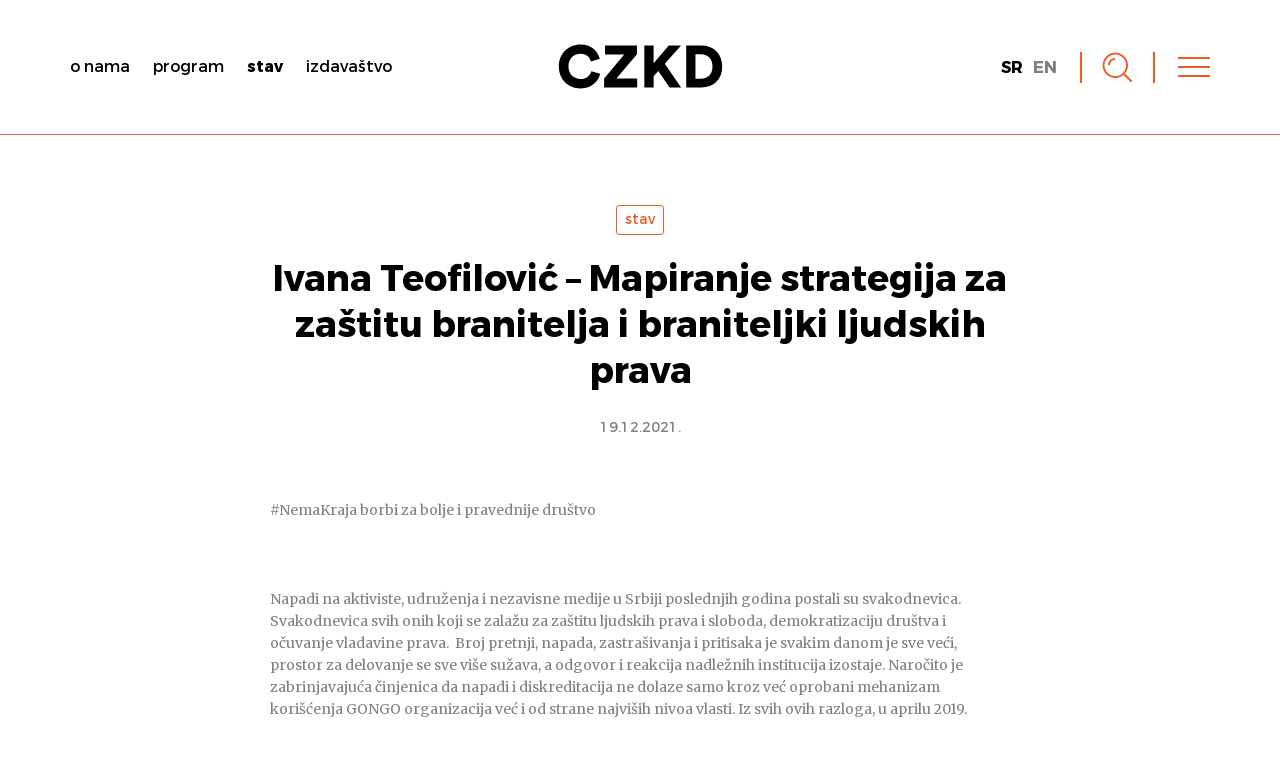

--- FILE ---
content_type: text/html; charset=UTF-8
request_url: https://www.czkd.org/stance/ivana-teofilovic-mapiranje-strategija-za-zastitu-branitelja-i-braniteljki-ljudskih-prava/
body_size: 13495
content:
<!DOCTYPE html><html
lang=sr-RS><head><meta
name='robots' content='max-image-preview:large'><style>img:is([sizes="auto" i], [sizes^="auto," i]) { contain-intrinsic-size: 3000px 1500px }</style> <script id=cookieyes src=https://cdn-cookieyes.com/client_data/f6f1dfb0111e2a0fc476bf76/script.js></script><meta
http-equiv="content-type" content="text/html; charset=UTF-8"><meta
name="viewport" content="width=device-width, initial-scale=1.0, maximum-scale=1.0, user-scalable=no"><title>Ivana Teofilović &#8211; Mapiranje strategija za zaštitu branitelja i braniteljki ljudskih prava | CZKD</title><meta
name="description" content="#NemaKraja borbi za bolje i pravednije društvo &nbsp; Napadi na aktiviste, udruženja i nezavisne medije u Srbiji poslednjih godina postali su svakodnevica. Svakodnevica svih..."><meta
name="google-site-verification" content="Q3W7OI9gB67SJCt8dlol-H_iGZfMYdXYOZYk7VjOE3s"><meta
property="og:title" content="Ivana Teofilović &#8211; Mapiranje strategija za zaštitu branitelja i braniteljki ljudskih prava | CZKD"><meta
property="og:site_name" content="CZKD"><meta
property="og:url" content="https://www.czkd.org/stance/ivana-teofilovic-mapiranje-strategija-za-zastitu-branitelja-i-braniteljki-ljudskih-prava/"><meta
property="og:description" content="#NemaKraja borbi za bolje i pravednije društvo &nbsp; Napadi na aktiviste, udruženja i nezavisne medije u Srbiji poslednjih godina postali su svakodnevica. Svakodnevica svih onih koji se zalažu za zaštitu ljudskih prava i sloboda, demokratizaciju društva i očuvanje vladavine prava.  Broj pretnji, napada, zastrašivanja i pritisaka je svakim danom je..."><meta
property="og:type" content="article"><meta
property="og:locale" content="sr_RS"><meta
property="article:published_time" content="2021-12-19T16:00:11+02"><meta
property="og:image" content="https://www.czkd.org/meta-content/themes/h-theme-child/media/blank-featured.png"><meta
name="twitter:card" content="summary"><meta
name="twitter:title" content="Ivana Teofilović &#8211; Mapiranje strategija za zaštitu branitelja i braniteljki ljudskih prava | CZKD"><meta
name="twitter:url" content="https://www.czkd.org/stance/ivana-teofilovic-mapiranje-strategija-za-zastitu-branitelja-i-braniteljki-ljudskih-prava/"><meta
name="twitter:description" content="#NemaKraja borbi za bolje i pravednije društvo &nbsp; Napadi na aktiviste, udruženja i nezavisne medije u Srbiji poslednjih godina postali su svakodnevica. Svakodnevica svih onih koji se zalažu za zaštitu ljudskih prava i sloboda, demokratizaciju društva i očuvanje vladavine prava.  Broj pretnji, napada, zastrašivanja i pritisaka je svakim danom je..."><meta
name="twitter:image" content="https://www.czkd.org/meta-content/themes/h-theme-child/media/blank-featured.png"><link
rel=dns-prefetch href=//ajax.googleapis.com><link
rel=dns-prefetch href=//fonts.googleapis.com><style id=classic-theme-styles-inline-css>/*! This file is auto-generated */
.wp-block-button__link{color:#fff;background-color:#32373c;border-radius:9999px;box-shadow:none;text-decoration:none;padding:calc(.667em + 2px) calc(1.333em + 2px);font-size:1.125em}.wp-block-file__button{background:#32373c;color:#fff;text-decoration:none}</style><style id=global-styles-inline-css>/*<![CDATA[*/:root{--wp--preset--aspect-ratio--square: 1;--wp--preset--aspect-ratio--4-3: 4/3;--wp--preset--aspect-ratio--3-4: 3/4;--wp--preset--aspect-ratio--3-2: 3/2;--wp--preset--aspect-ratio--2-3: 2/3;--wp--preset--aspect-ratio--16-9: 16/9;--wp--preset--aspect-ratio--9-16: 9/16;--wp--preset--color--black: #000000;--wp--preset--color--cyan-bluish-gray: #abb8c3;--wp--preset--color--white: #ffffff;--wp--preset--color--pale-pink: #f78da7;--wp--preset--color--vivid-red: #cf2e2e;--wp--preset--color--luminous-vivid-orange: #ff6900;--wp--preset--color--luminous-vivid-amber: #fcb900;--wp--preset--color--light-green-cyan: #7bdcb5;--wp--preset--color--vivid-green-cyan: #00d084;--wp--preset--color--pale-cyan-blue: #8ed1fc;--wp--preset--color--vivid-cyan-blue: #0693e3;--wp--preset--color--vivid-purple: #9b51e0;--wp--preset--gradient--vivid-cyan-blue-to-vivid-purple: linear-gradient(135deg,rgba(6,147,227,1) 0%,rgb(155,81,224) 100%);--wp--preset--gradient--light-green-cyan-to-vivid-green-cyan: linear-gradient(135deg,rgb(122,220,180) 0%,rgb(0,208,130) 100%);--wp--preset--gradient--luminous-vivid-amber-to-luminous-vivid-orange: linear-gradient(135deg,rgba(252,185,0,1) 0%,rgba(255,105,0,1) 100%);--wp--preset--gradient--luminous-vivid-orange-to-vivid-red: linear-gradient(135deg,rgba(255,105,0,1) 0%,rgb(207,46,46) 100%);--wp--preset--gradient--very-light-gray-to-cyan-bluish-gray: linear-gradient(135deg,rgb(238,238,238) 0%,rgb(169,184,195) 100%);--wp--preset--gradient--cool-to-warm-spectrum: linear-gradient(135deg,rgb(74,234,220) 0%,rgb(151,120,209) 20%,rgb(207,42,186) 40%,rgb(238,44,130) 60%,rgb(251,105,98) 80%,rgb(254,248,76) 100%);--wp--preset--gradient--blush-light-purple: linear-gradient(135deg,rgb(255,206,236) 0%,rgb(152,150,240) 100%);--wp--preset--gradient--blush-bordeaux: linear-gradient(135deg,rgb(254,205,165) 0%,rgb(254,45,45) 50%,rgb(107,0,62) 100%);--wp--preset--gradient--luminous-dusk: linear-gradient(135deg,rgb(255,203,112) 0%,rgb(199,81,192) 50%,rgb(65,88,208) 100%);--wp--preset--gradient--pale-ocean: linear-gradient(135deg,rgb(255,245,203) 0%,rgb(182,227,212) 50%,rgb(51,167,181) 100%);--wp--preset--gradient--electric-grass: linear-gradient(135deg,rgb(202,248,128) 0%,rgb(113,206,126) 100%);--wp--preset--gradient--midnight: linear-gradient(135deg,rgb(2,3,129) 0%,rgb(40,116,252) 100%);--wp--preset--font-size--small: 13px;--wp--preset--font-size--medium: 20px;--wp--preset--font-size--large: 36px;--wp--preset--font-size--x-large: 42px;--wp--preset--spacing--20: 0.44rem;--wp--preset--spacing--30: 0.67rem;--wp--preset--spacing--40: 1rem;--wp--preset--spacing--50: 1.5rem;--wp--preset--spacing--60: 2.25rem;--wp--preset--spacing--70: 3.38rem;--wp--preset--spacing--80: 5.06rem;--wp--preset--shadow--natural: 6px 6px 9px rgba(0, 0, 0, 0.2);--wp--preset--shadow--deep: 12px 12px 50px rgba(0, 0, 0, 0.4);--wp--preset--shadow--sharp: 6px 6px 0px rgba(0, 0, 0, 0.2);--wp--preset--shadow--outlined: 6px 6px 0px -3px rgba(255, 255, 255, 1), 6px 6px rgba(0, 0, 0, 1);--wp--preset--shadow--crisp: 6px 6px 0px rgba(0, 0, 0, 1);}:where(.is-layout-flex){gap: 0.5em;}:where(.is-layout-grid){gap: 0.5em;}body .is-layout-flex{display: flex;}.is-layout-flex{flex-wrap: wrap;align-items: center;}.is-layout-flex > :is(*, div){margin: 0;}body .is-layout-grid{display: grid;}.is-layout-grid > :is(*, div){margin: 0;}:where(.wp-block-columns.is-layout-flex){gap: 2em;}:where(.wp-block-columns.is-layout-grid){gap: 2em;}:where(.wp-block-post-template.is-layout-flex){gap: 1.25em;}:where(.wp-block-post-template.is-layout-grid){gap: 1.25em;}.has-black-color{color: var(--wp--preset--color--black) !important;}.has-cyan-bluish-gray-color{color: var(--wp--preset--color--cyan-bluish-gray) !important;}.has-white-color{color: var(--wp--preset--color--white) !important;}.has-pale-pink-color{color: var(--wp--preset--color--pale-pink) !important;}.has-vivid-red-color{color: var(--wp--preset--color--vivid-red) !important;}.has-luminous-vivid-orange-color{color: var(--wp--preset--color--luminous-vivid-orange) !important;}.has-luminous-vivid-amber-color{color: var(--wp--preset--color--luminous-vivid-amber) !important;}.has-light-green-cyan-color{color: var(--wp--preset--color--light-green-cyan) !important;}.has-vivid-green-cyan-color{color: var(--wp--preset--color--vivid-green-cyan) !important;}.has-pale-cyan-blue-color{color: var(--wp--preset--color--pale-cyan-blue) !important;}.has-vivid-cyan-blue-color{color: var(--wp--preset--color--vivid-cyan-blue) !important;}.has-vivid-purple-color{color: var(--wp--preset--color--vivid-purple) !important;}.has-black-background-color{background-color: var(--wp--preset--color--black) !important;}.has-cyan-bluish-gray-background-color{background-color: var(--wp--preset--color--cyan-bluish-gray) !important;}.has-white-background-color{background-color: var(--wp--preset--color--white) !important;}.has-pale-pink-background-color{background-color: var(--wp--preset--color--pale-pink) !important;}.has-vivid-red-background-color{background-color: var(--wp--preset--color--vivid-red) !important;}.has-luminous-vivid-orange-background-color{background-color: var(--wp--preset--color--luminous-vivid-orange) !important;}.has-luminous-vivid-amber-background-color{background-color: var(--wp--preset--color--luminous-vivid-amber) !important;}.has-light-green-cyan-background-color{background-color: var(--wp--preset--color--light-green-cyan) !important;}.has-vivid-green-cyan-background-color{background-color: var(--wp--preset--color--vivid-green-cyan) !important;}.has-pale-cyan-blue-background-color{background-color: var(--wp--preset--color--pale-cyan-blue) !important;}.has-vivid-cyan-blue-background-color{background-color: var(--wp--preset--color--vivid-cyan-blue) !important;}.has-vivid-purple-background-color{background-color: var(--wp--preset--color--vivid-purple) !important;}.has-black-border-color{border-color: var(--wp--preset--color--black) !important;}.has-cyan-bluish-gray-border-color{border-color: var(--wp--preset--color--cyan-bluish-gray) !important;}.has-white-border-color{border-color: var(--wp--preset--color--white) !important;}.has-pale-pink-border-color{border-color: var(--wp--preset--color--pale-pink) !important;}.has-vivid-red-border-color{border-color: var(--wp--preset--color--vivid-red) !important;}.has-luminous-vivid-orange-border-color{border-color: var(--wp--preset--color--luminous-vivid-orange) !important;}.has-luminous-vivid-amber-border-color{border-color: var(--wp--preset--color--luminous-vivid-amber) !important;}.has-light-green-cyan-border-color{border-color: var(--wp--preset--color--light-green-cyan) !important;}.has-vivid-green-cyan-border-color{border-color: var(--wp--preset--color--vivid-green-cyan) !important;}.has-pale-cyan-blue-border-color{border-color: var(--wp--preset--color--pale-cyan-blue) !important;}.has-vivid-cyan-blue-border-color{border-color: var(--wp--preset--color--vivid-cyan-blue) !important;}.has-vivid-purple-border-color{border-color: var(--wp--preset--color--vivid-purple) !important;}.has-vivid-cyan-blue-to-vivid-purple-gradient-background{background: var(--wp--preset--gradient--vivid-cyan-blue-to-vivid-purple) !important;}.has-light-green-cyan-to-vivid-green-cyan-gradient-background{background: var(--wp--preset--gradient--light-green-cyan-to-vivid-green-cyan) !important;}.has-luminous-vivid-amber-to-luminous-vivid-orange-gradient-background{background: var(--wp--preset--gradient--luminous-vivid-amber-to-luminous-vivid-orange) !important;}.has-luminous-vivid-orange-to-vivid-red-gradient-background{background: var(--wp--preset--gradient--luminous-vivid-orange-to-vivid-red) !important;}.has-very-light-gray-to-cyan-bluish-gray-gradient-background{background: var(--wp--preset--gradient--very-light-gray-to-cyan-bluish-gray) !important;}.has-cool-to-warm-spectrum-gradient-background{background: var(--wp--preset--gradient--cool-to-warm-spectrum) !important;}.has-blush-light-purple-gradient-background{background: var(--wp--preset--gradient--blush-light-purple) !important;}.has-blush-bordeaux-gradient-background{background: var(--wp--preset--gradient--blush-bordeaux) !important;}.has-luminous-dusk-gradient-background{background: var(--wp--preset--gradient--luminous-dusk) !important;}.has-pale-ocean-gradient-background{background: var(--wp--preset--gradient--pale-ocean) !important;}.has-electric-grass-gradient-background{background: var(--wp--preset--gradient--electric-grass) !important;}.has-midnight-gradient-background{background: var(--wp--preset--gradient--midnight) !important;}.has-small-font-size{font-size: var(--wp--preset--font-size--small) !important;}.has-medium-font-size{font-size: var(--wp--preset--font-size--medium) !important;}.has-large-font-size{font-size: var(--wp--preset--font-size--large) !important;}.has-x-large-font-size{font-size: var(--wp--preset--font-size--x-large) !important;}
:where(.wp-block-post-template.is-layout-flex){gap: 1.25em;}:where(.wp-block-post-template.is-layout-grid){gap: 1.25em;}
:where(.wp-block-columns.is-layout-flex){gap: 2em;}:where(.wp-block-columns.is-layout-grid){gap: 2em;}
:root :where(.wp-block-pullquote){font-size: 1.5em;line-height: 1.6;}/*]]>*/</style><link
rel=stylesheet href=https://www.czkd.org/meta-content/cache/minify/ce45e.css?x54327 media=all><link
rel=stylesheet id=google-fonts-css href='https://fonts.googleapis.com/css?family=Merriweather%3A400%2C400i%2C700%2C700i&#038;subset=cyrillic-ext%2Clatin-ext&#038;ver=6.8.3' type=text/css media=all><link
rel=https://api.w.org/ href=https://www.czkd.org/wp-json/ ><link
rel=canonical href=https://www.czkd.org/stance/ivana-teofilovic-mapiranje-strategija-za-zastitu-branitelja-i-braniteljki-ljudskih-prava/ ><link
rel=shortlink href='https://www.czkd.org/?p=14283'><link
rel=alternate title="oEmbed (JSON)" type=application/json+oembed href="https://www.czkd.org/wp-json/oembed/1.0/embed?url=https%3A%2F%2Fwww.czkd.org%2Fstance%2Fivana-teofilovic-mapiranje-strategija-za-zastitu-branitelja-i-braniteljki-ljudskih-prava%2F"><link
rel=alternate title="oEmbed (XML)" type=text/xml+oembed href="https://www.czkd.org/wp-json/oembed/1.0/embed?url=https%3A%2F%2Fwww.czkd.org%2Fstance%2Fivana-teofilovic-mapiranje-strategija-za-zastitu-branitelja-i-braniteljki-ljudskih-prava%2F&#038;format=xml"><link
rel=icon href=https://www.czkd.org/meta-content/uploads/2017/06/cropped-czkd-favicon-32x32.png sizes=32x32><link
rel=icon href=https://www.czkd.org/meta-content/uploads/2017/06/cropped-czkd-favicon-192x192.png sizes=192x192><link
rel=apple-touch-icon href=https://www.czkd.org/meta-content/uploads/2017/06/cropped-czkd-favicon-180x180.png><meta
name="msapplication-TileImage" content="https://www.czkd.org/meta-content/uploads/2017/06/cropped-czkd-favicon-270x270.png"></head><body
onunload class="wp-singular stance-template-default single single-stance postid-14283 wp-theme-h-theme wp-child-theme-h-theme-child"><div
id=wrapper class=hfeed><header
id=header><div
class=container><div
class=left><div
class=logo><a
href=https://www.czkd.org/ title="CZKD početna strana" rel=home><svg
version=1.1 xmlns=http://www.w3.org/2000/svg x=0 y=0 viewBox="0 0 200 54" xml:space=preserve><path
d="M1 27.11C1 11.38 12.95 0.71 27.04 0.71c15.15 0 21.84 9.75 23.48 17l-10.6 3.34c-0.78-3.49-3.98-9.39-12.88-9.39 -6.76 0-14.37 4.84-14.37 15.44 0 9.46 6.97 14.94 14.51 14.94 8.75 0 12.24-5.83 13.23-9.46l10.74 3.06c-1.64 6.97-8.32 17.64-23.98 17.64C12.67 53.29 1 42.83 1 27.11zM55.92 52.22V41.41l24.33-28.88H56.99V1.78h38.7v10.39L70.79 41.48h25.19v10.74H55.92zM121.59 32.37l-5.69 6.33v13.52H104.66V1.78H115.9V22.98l18.43-21.2h14.8L129.49 23.62l19.71 28.6h-14.02L121.59 32.37zM155.39 52.22V1.78h18.28c15.15 0 25.33 9.68 25.33 25.26s-10.17 25.19-25.4 25.19H155.39zM173.17 41.62c7.75 0 14.09-4.48 14.09-14.58s-6.33-14.66-14.09-14.66h-6.55V41.62H173.17z"/></svg></a></div><div
id=main-menu class="nav-menu main-menu" role=navigation><nav><div
class=menu-main-menu-container><ul
id=menu-main-menu class=menu><li
id=menu-item-6418 class="menu-item menu-item-type-post_type menu-item-object-page menu-item-6418"><a
href=https://www.czkd.org/o-nama/ >O nama</a></li>
<li
id=menu-item-29 class="menu-item menu-item-type-post_type menu-item-object-page current_page_parent menu-item-29"><a
href=https://www.czkd.org/program/ >Program</a></li>
<li
id=menu-item-30 class="menu-item menu-item-type-custom menu-item-object-custom menu-item-30"><a
href=http://www.czkd.org/stance/ >Stav</a></li>
<li
id=menu-item-16081 class="menu-item menu-item-type-post_type menu-item-object-page menu-item-16081"><a
href=https://www.czkd.org/izdavastvo/ >Izdavaštvo</a></li></ul></div></nav></div></div><div
class=middle><div><div
class=logo><a
href=https://www.czkd.org/ title="CZKD početna strana" rel=home><svg
version=1.1 xmlns=http://www.w3.org/2000/svg x=0 y=0 viewBox="0 0 200 54" xml:space=preserve><path
d="M1 27.11C1 11.38 12.95 0.71 27.04 0.71c15.15 0 21.84 9.75 23.48 17l-10.6 3.34c-0.78-3.49-3.98-9.39-12.88-9.39 -6.76 0-14.37 4.84-14.37 15.44 0 9.46 6.97 14.94 14.51 14.94 8.75 0 12.24-5.83 13.23-9.46l10.74 3.06c-1.64 6.97-8.32 17.64-23.98 17.64C12.67 53.29 1 42.83 1 27.11zM55.92 52.22V41.41l24.33-28.88H56.99V1.78h38.7v10.39L70.79 41.48h25.19v10.74H55.92zM121.59 32.37l-5.69 6.33v13.52H104.66V1.78H115.9V22.98l18.43-21.2h14.8L129.49 23.62l19.71 28.6h-14.02L121.59 32.37zM155.39 52.22V1.78h18.28c15.15 0 25.33 9.68 25.33 25.26s-10.17 25.19-25.4 25.19H155.39zM173.17 41.62c7.75 0 14.09-4.48 14.09-14.58s-6.33-14.66-14.09-14.66h-6.55V41.62H173.17z"/></svg></a></div></div></div><div
class="right robots-nocontent"><div><div
class=language-switcher><ul>	<li
class="lang-item lang-item-37 lang-item-sr current-lang lang-item-first"><a
lang=sr-RS hreflang=sr-RS href=https://www.czkd.org/stance/ivana-teofilovic-mapiranje-strategija-za-zastitu-branitelja-i-braniteljki-ljudskih-prava/ aria-current=true>sr</a></li>
<li
class="lang-item lang-item-56 lang-item-en no-translation"><a
lang=en-US hreflang=en-US href=https://www.czkd.org/en/ >en</a></li></ul></div>		<a
class=search-toggle title=Pretraga><svg
version=1.1 xmlns=http://www.w3.org/2000/svg x=0 y=0 viewBox="0 0 33 33" xml:space=preserve><path
d="M14.16 27.66c-7.45 0-13.51-6.06-13.51-13.51 0-7.45 6.06-13.51 13.51-13.51 7.45 0 13.51 6.06 13.51 13.51C27.66 21.6 21.6 27.66 14.16 27.66zM14.16 2.65c-6.35 0-11.51 5.16-11.51 11.51s5.16 11.51 11.51 11.51S25.66 20.5 25.66 14.16 20.5 2.65 14.16 2.65z"/><rect
x=21.21 y=26.32 transform="matrix(0.7071 0.7071 -0.7071 0.7071 27.323 -11.3176)" width=12.23 height=2 /><path
d="M8.3 14.16h-2c0-4.33 3.52-7.85 7.86-7.85v2C10.93 8.3 8.3 10.93 8.3 14.16z"/></svg></a>
<a
class=menu-toggle title=Meni><div><div
class=line></div></div></a></div></div></div></header><div
id=container><main
id=main><article
id=post-14283 class="post-14283 stance type-stance status-publish hentry"><div
class=entry-content><section
id=head-block class=loadme><div
class="container limited-width text-content h-center"><div
class=post-type><a
href=https://www.czkd.org/stance/ >stav</a></div><h1 class="entry-title">Ivana Teofilović &#8211; Mapiranje strategija za zaštitu branitelja i braniteljki ljudskih prava</h1><div
class=date>19.12.2021.</div></div></section><section
id=main-block><div
class="container limited-width text-content entry-content clearfix loadme"><p>#NemaKraja borbi za bolje i pravednije društvo</p><p>&nbsp;</p><p>Napadi na aktiviste, udruženja i nezavisne medije u Srbiji poslednjih godina postali su svakodnevica. Svakodnevica svih onih koji se zalažu za zaštitu ljudskih prava i sloboda, demokratizaciju društva i očuvanje vladavine prava.  Broj pretnji, napada, zastrašivanja i pritisaka je svakim danom je sve veći, prostor za delovanje se sve više sužava, a odgovor i reakcija nadležnih institucija izostaje. Naročito je zabrinjavajuća činjenica da napadi i diskreditacija ne dolaze samo kroz već oprobani mehanizam korišćenja GONGO organizacija već i od strane najviših nivoa vlasti. Iz svih ovih razloga, u aprilu 2019. godine nastala je ideja o okupljanju organizacija civilnog društva oko zajedničke platforme za zaštitu i unapređenje slobode udruživanja, okupljanja i izražavanja. Iz ideje da samo zajedno, udruženi, možemo da nastavimo borbu, nastala je Platforma Tri slobode.</p><p>Cilj stvaranja Platforme je doprinos demokratizaciji društva, izgradnji pravne države i aktivnom učešću građana i građanki u kreiranju i sprovođenju socijalnih i ekonomskih reformi kroz zaštitu i punu primenu tri slobode: udruživanja, okupljanja i izražavanja.</p><p>Pratimo, beležimo i objavljujemo redovne dvonedeljne izveštaje Tri slobode pod lupom i alarmiramo domaću i međunarodnu javnost. Tokom 2021. godine zabeležili smo 93 kršenja prava na slobodu izražavanja, 37 kršenja prava na slobodu udruživanja i 32 kršenja prava na slobodu okupljanja. Naši izveštaji oslikavaju zabrinjavajuću situaciju u kojoj se nalazi društvo u Srbiji danas.</p><p>Protekle dve godine i pandemija virusa Covid-19 naročito su bile izazovne za rad branitelja i braniteljki ljudskih prava. Pored masovnih kršenja ljudskih prava, zabeleženi su i sve veći pritisci i kampanje targeterinja organizacija, medija i pojedinaca koji su imali kritički odnos prema delovanju vlasti.</p><p>Posebnu pažnju domaće i međunarodne javnosti privukao je slučaj „Spisak“ koji predstavlja novi vid pritiska na branitelje i braniteljke ljudskih prava. U julu 2020. godine, Uprava za sprečavanje pranja novca i finansiranja terorizma uputila je dopis svim poslovnim bankama u Srbiji kojim je tražila da joj se dostave poverljivi finansijski podaci o 37 organizacija civilnog društva i 20 povezanih pojedinaca, bez jasnog pravnog osnova. Budući da jedini zajednički činilac organizacija i pojedinaca koji su se našli na „spisku“,  kritički odnos prema vlastima, bilo je jasno da se radi o targetiranom pritisku. Organizacije su zajednički reagovale i uputile pritužbu Specijalnim procedurama UN, koje su ustanovile da se radilo o zloupotrebi pravnog okvira za sprečavanje pranja novca radi zastrašivanja organizacija civilnog društva, medija i pojedinaca i gušenja kritike. Ove ocene su kasnije potvrdile i dve najrelevantnije međunarodne organizacije u ovoj oblasti, FATF i MONEYVAL. Slučaj je do danas ostao bez epiloga, a njegove posledice bile su dalje urušavanje ugleda i kredibiliteta organizacija i pojedinaca koji se decenijama bore za poštovanje ljudskih prava i demokratije u Srbiji.</p><p>Uprkos svemu, jedino što nam preostaje je da nastavimo da ispunjavamo svoju misiju i ukazujemo na važnost očuvanja i zaštite ljudskih prava. Znamo da je put dug a borba teška.  Svesni činjenice da je javnost jedina linija odbrane koju imamo na raspolaganju, važno je da uvek glasno govorimo o napadima i pritiscima, jer iako oni nisu procesuirani od strane nadležnih institucija,  ne smeju proći nezapaženi. Najveću snagu imamo udruženi i solidarni i zbog toga možemo sa sigurnošću kažemo, da  #NemaKraja borbi za bolje i pravednije društvo.</p><p>&nbsp;</p><p>*Platformu Tri slobode čine : A11 &#8211; Inicijativa za ekonomska i socijalna prava, Autonomni ženski centar, Beogradski centar za bezbednosnu politiku, Beogradski centar za ljudska prava, CRTA, Centar za kulturnu dekontaminaciju, Centar za praktičnu politiku, Građanske inicijative, Helsinški odbor za ljudska prava u Srbiji, Inicijativa mladih za ljudska prava, Komitet pravnika za ljudska prava – YUCOM, Nacionalna koalicija za decentralizaciju (NKD), Naša zadužbina, Catalyst fondacija,  Novi optimizam, Partneri Srbija, Slavko Ćuruvija fondacija, Trag fondacija, Transparentnost Srbija, Srbija u pokretu, Nezavisno udruženje novinara Srbije.</p><p>&nbsp;</p><p>Ivana Teofilović, Građanske inicijative, Beograd</p></div></section><section
id=secondary-block><div
class="container limited-width text-content loadme"><div
class=social>
<span>Podeli: </span><div
class=social-shares><ul>
<li><a
href="http://www.facebook.com/sharer.php?u=https://www.czkd.org/stance/ivana-teofilovic-mapiranje-strategija-za-zastitu-branitelja-i-braniteljki-ljudskih-prava/" title="Share on Facebook" target=_blank><svg
version=1.1 xmlns=http://www.w3.org/2000/svg x=0 y=0 viewBox="0 0 60 60" xml:space=preserve><path
d="M35 59H21.9V30.7h-5.7V19.8h5.7v-7.1c0-3.5 0.9-6.3 3-8.4C27.1 2.1 30.2 1 34.5 1h9.3v11.2h-7.1c-0.9 0-1.9 1.1-1.9 1.6v5.8h9v0.6c-0.3 4.9-1.1 9.6-1.1 9.6l-0.2 0.6h-7.7L35 59 35 59z"/></svg></a></li>
<li><a
href="http://twitter.com/share?url=https://www.czkd.org/stance/ivana-teofilovic-mapiranje-strategija-za-zastitu-branitelja-i-braniteljki-ljudskih-prava/&amp;text=CZKD+-+Ivana+Teofilovi%C4%87+%26%238211%3B+Mapiranje+strategija+za+za%C5%A1titu+branitelja+i+braniteljki+ljudskih+prava" title="Share on Twitter" target=_blank><svg
version=1.1 xmlns=http://www.w3.org/2000/svg x=0 y=0 viewBox="0 0 60 60" xml:space=preserve><path
d="M53.1 18.1c0 0 0.7 12.1-6.3 21.5s-16 14-27.3 14S1 48.2 1 48.2c11.2 1.1 17.7-5 17.7-5 -9-0.4-11.1-8.2-11.1-8.2 3.6 0.5 5.3-0.2 5.3-0.2C2.5 31.8 3.5 23.1 3.5 23.1c1.8 1.3 5.3 1.4 5.3 1.4C-0.3 17.3 5 8.6 5 8.6 16 21.6 29.6 21 29.6 21c-1.9-9.5 6-14.5 11.6-14.5 5.6 0 8.7 3.8 8.7 3.8 3.7-0.7 7.4-2.9 7.4-2.9C55.9 12 52.3 14 52.3 14c2.5-0.1 6.7-1.8 6.7-1.8C56.1 16.3 53.1 18.1 53.1 18.1z"/></svg></a></li>
<li><a
href="https://plus.google.com/share?url=https://www.czkd.org/stance/ivana-teofilovic-mapiranje-strategija-za-zastitu-branitelja-i-braniteljki-ljudskih-prava/" title="Share on Google Plus" target=_blank><svg
version=1.1 xmlns=http://www.w3.org/2000/svg x=0 y=0 viewBox="0 0 60 60" xml:space=preserve><path
d="M1.1 29.1c0.2-9.8 9.2-18.4 19-18.1 4.7-0.2 9.1 1.8 12.7 4.7 -1.5 1.7-3.1 3.4-4.8 5 -4.3-3-10.5-3.8-14.8-0.4 -6.2 4.3-6.5 14.4-0.5 19 5.8 5.3 16.8 2.6 18.4-5.4 -3.6-0.1-7.3 0-10.9-0.1 0-2.2 0-4.3 0-6.5 6.1 0 12.1 0 18.2 0 0.4 5.1-0.3 10.5-3.4 14.7 -4.7 6.7-14.3 8.6-21.7 5.8C5.8 45 0.5 37.2 1.1 29.1zM48.2 21.9c1.8 0 3.6 0 5.4 0 0 1.8 0 3.6 0 5.4 1.8 0 3.6 0 5.4 0 0 1.8 0 3.6 0 5.4 -1.8 0-3.6 0-5.4 0 0 1.8 0 3.6 0 5.4 -1.8 0-3.6 0-5.4 0 0-1.8 0-3.6 0-5.4 -1.8 0-3.6 0-5.4-0.1 0-1.8 0-3.6 0-5.4 1.8 0 3.6 0 5.4 0C48.2 25.5 48.2 23.7 48.2 21.9z"/></svg></a></li>
<li><a
href="http://www.linkedin.com/shareArticle?mini=true&amp;url=https://www.czkd.org/stance/ivana-teofilovic-mapiranje-strategija-za-zastitu-branitelja-i-braniteljki-ljudskih-prava/" title="Share on LinkedIn" target=_blank><svg
version=1.1 xmlns=http://www.w3.org/2000/svg x=0 y=0 viewBox="-449 251 60 60" xml:space=preserve><rect
x=-443 y=270.4 width=11.2 height=33.4 /><path
d="M-437.4 266.9L-437.4 266.9c-3.6 0-5.8-2.4-5.8-5.4 0-3 2.3-5.4 5.8-5.4s5.7 2.3 5.8 5.4C-431.6 264.6-433.8 266.9-437.4 266.9zM-394.2 303.8h-10.4v-17.5c0-4.4-1.5-7.4-5.3-7.4 -2.9 0-4.6 2-5.3 4 -0.3 0.7-0.4 1.7-0.4 2.6v18.3h-10.3c0 0 0.2-29.7 0-32.7h10.4v4.6c1.3-2.3 3.8-5.4 9.3-5.4 6.8 0 11.9 4.6 11.9 14.8C-394.2 285.1-394.2 303.8-394.2 303.8z"/></svg></a></li>
<li><a
href="http://pinterest.com/pin/create/button/?url=https://www.czkd.org/stance/ivana-teofilovic-mapiranje-strategija-za-zastitu-branitelja-i-braniteljki-ljudskih-prava/&amp;media=&amp;description=CZKD+-+Ivana+Teofilovi%C4%87+%26%238211%3B+Mapiranje+strategija+za+za%C5%A1titu+branitelja+i+braniteljki+ljudskih+prava" title="Share on Pinterest" target=_blank><svg
version=1.1 xmlns=http://www.w3.org/2000/svg x=0 y=0 viewBox="0 0 60 60" xml:space=preserve><path
d="M34.4 42.6c-3.5 0-6.9-1.9-8.1-4.2 0 0-1.9 7.6-2.3 9 -1.3 4.4-5.3 8.9-6.4 10.3L15.5 59v-1.6c0-1.9 0-7.2 1.1-11.8 0.6-2.7 4.7-18 4.7-18s-1-2.1-1-5.2c0-4.8 2.9-8.5 6.4-8.5 3.1 0 4.5 2.3 4.5 5 0 3.1-1.9 7.6-2.9 11.8 -0.8 3.5 1.8 6.3 5.2 6.3 6.3 0 10.5-8.1 10.5-17.6 0-7.2-4.8-12.7-13.7-12.7 -10 0-16.3 7.4-16.3 15.8 0 2.9 0.8 4.8 2.3 6.4 0.6 0.8 0.6 1 0.5 1.8 -0.2 0.6-0.5 2.1-0.6 2.6 -0.2 0.8-1 1.1-1.6 0.8 -4.7-1.9-6.8-6.9-6.8-12.6C7.8 12.3 15.7 1 31.3 1c12.6 0 20.9 9.2 20.9 18.9C52.2 32.9 45 42.6 34.4 42.6z"/></svg></a></li>
<li><a
href="mailto:?Subject=CZKD+-+Ivana+Teofilovi%C4%87+%26%238211%3B+Mapiranje+strategija+za+za%C5%A1titu+branitelja+i+braniteljki+ljudskih+prava&amp;Body=Check%20this%20out!%20https://www.czkd.org/stance/ivana-teofilovic-mapiranje-strategija-za-zastitu-branitelja-i-braniteljki-ljudskih-prava/" title="Send as an Email"><svg
version=1.1 xmlns=http://www.w3.org/2000/svg x=0 y=0 viewBox="0 0 60 60" xml:space=preserve><path
d="M54.6 52.6H5.4c-2.5 0-4.4-2-4.4-4.4V11.8c0-2.5 2-4.4 4.4-4.4h49.1c2.5 0 4.4 2 4.4 4.4v36.4C59 50.6 57 52.6 54.6 52.6zM6.7 47h46.7V16.3l-21 17.2c-1 0.9-2.5 0.9-3.6 0L6.7 15.4V47zM12.7 13l17.8 14.6L48.4 13H12.7z"/></svg></a></li></ul></div></div></div></section><section
id=gallery-block><div
class="container loadme"><div
class=slick-gallery-post-images><div
class=slick-item style="background-image: url('https://www.czkd.org/meta-content/uploads/2021/06/SAJT-Mapiranje-strategija-za-zaštitu-braniteljki-i-branitelja-ljudskih-prava-07-1-1200x647.jpg');"></div></div><div
class="slick-gallery-thumbs thumbs-fix"><div
class=slick-item><div>
<img
width=200 height=150 src=https://www.czkd.org/meta-content/uploads/2021/06/SAJT-Mapiranje-strategija-za-zaštitu-braniteljki-i-branitelja-ljudskih-prava-07-1-200x150.jpg class="attachment-thumbnail size-thumbnail" alt decoding=async></div></div></div></div></section><section
id=donators-block><div
class=container></div></section><section
id=similar-block><div
class=container><h3>Još članaka</h3><div
class=post-list><ul>
<li
class="entry-summary loadme"><div
class=entry-summary>
<a
href=https://www.czkd.org/stance/sylvain-george-cinema-against-power-politics-of-fracture-and-presences/ >Sylvain George – Cinema Against Power – Politics of Fracture and Presences</a><div
class=image><div
class=background-cover style="background-image: url('https://www.czkd.org/meta-content/uploads/2025/09/WhatsApp-Image-2025-09-05-at-20.08.09-czkd-600x451.jpeg');"></div></div><div
class=text-content><h4>Sylvain George – Cinema Against Power – Politics of Fracture and Presences</h4><p
class=main-text>Extract from a speech at the exhibition “To be Political” Center for Cultural Decontamination, September 5, 2025 Coda – To be Political To be&hellip;</p><div
class=date>05.09.2025.</div></div></div>		</li>
<li
class="entry-summary loadme"><div
class=entry-summary>
<a
href=https://www.czkd.org/stance/saopstenje-povodom-privodjenja-i-zabrane-ulaska-u-zemlju-nasih-koleginica-i-kolega-iz-susednih-zemalja/ >Saopštenje povodom privođenja i zabrane ulaska u zemlju naših koleginica i kolega iz susednih zemalja</a><div
class=image><div
class=background-cover style="background-image: url('https://www.czkd.org/meta-content/uploads/2025/01/Stav-czkd-600x411.png');"></div></div><div
class=text-content><h4>Saopštenje povodom privođenja i zabrane ulaska u zemlju naših koleginica i kolega iz susednih zemalja</h4><p
class=main-text>Juče, 21. januara u Beogradu, policajci u civilu priveli su u jednom beogradskom hotelu više osoba, državljana Hrvatske, Slovenije, Makedonije, Rumunije i Albanije i&hellip;</p><div
class=date>22.01.2025.</div></div></div>		</li>
<li
class="entry-summary loadme"><div
class=entry-summary>
<a
href=https://www.czkd.org/stance/novi-jezik-slobode-solidarnost-aktera-u-kulturi-sa-studentima-u-blokadi-fakulteta-u-srbiji/ >NOVI JEZIK SLOBODE! Solidarnost aktera u kulturi sa studentima u blokadi fakulteta u Srbiji!</a><div
class=image><div
class=background-cover style="background-image: url('https://www.czkd.org/meta-content/uploads/2024/12/novi-jezik-slobode-solidarnost-aktera-u-kulturi-sa-studentima-u-blokadi-fakulteta-u-srbiji-czkd-600x600.png');"></div></div><div
class=text-content><h4>NOVI JEZIK SLOBODE! Solidarnost aktera u kulturi sa studentima u blokadi fakulteta u Srbiji!</h4><p
class=main-text>Na ulicama, raskrsnicama, na fakultetima u blokadi menja se lice ovog društva, pokazuje se otpor režimu koji je skliznuo u diktaturu. Studentski plenumi su&hellip;</p><div
class=date>09.12.2024.</div></div></div>		</li></ul></div></div></section></div></article></main><div
id=overlay-menu><div
id=mobile-menu class=overlay-menu><header><div
class=container><div
class=left><div
class=logo><a
href=https://www.czkd.org/ title="CZKD početna strana" rel=home><svg
version=1.1 xmlns=http://www.w3.org/2000/svg x=0 y=0 viewBox="0 0 200 54" xml:space=preserve><path
d="M1 27.11C1 11.38 12.95 0.71 27.04 0.71c15.15 0 21.84 9.75 23.48 17l-10.6 3.34c-0.78-3.49-3.98-9.39-12.88-9.39 -6.76 0-14.37 4.84-14.37 15.44 0 9.46 6.97 14.94 14.51 14.94 8.75 0 12.24-5.83 13.23-9.46l10.74 3.06c-1.64 6.97-8.32 17.64-23.98 17.64C12.67 53.29 1 42.83 1 27.11zM55.92 52.22V41.41l24.33-28.88H56.99V1.78h38.7v10.39L70.79 41.48h25.19v10.74H55.92zM121.59 32.37l-5.69 6.33v13.52H104.66V1.78H115.9V22.98l18.43-21.2h14.8L129.49 23.62l19.71 28.6h-14.02L121.59 32.37zM155.39 52.22V1.78h18.28c15.15 0 25.33 9.68 25.33 25.26s-10.17 25.19-25.4 25.19H155.39zM173.17 41.62c7.75 0 14.09-4.48 14.09-14.58s-6.33-14.66-14.09-14.66h-6.55V41.62H173.17z"/></svg></a></div><div
id=main-menu-overlay class="nav-menu main-menu" role=navigation><nav><div
class=menu-main-menu-container><ul
id=menu-main-menu-1 class=menu><li
class="menu-item menu-item-type-post_type menu-item-object-page menu-item-6418"><a
href=https://www.czkd.org/o-nama/ >O nama</a></li>
<li
class="menu-item menu-item-type-post_type menu-item-object-page current_page_parent menu-item-29"><a
href=https://www.czkd.org/program/ >Program</a></li>
<li
class="menu-item menu-item-type-custom menu-item-object-custom menu-item-30"><a
href=http://www.czkd.org/stance/ >Stav</a></li>
<li
class="menu-item menu-item-type-post_type menu-item-object-page menu-item-16081"><a
href=https://www.czkd.org/izdavastvo/ >Izdavaštvo</a></li></ul></div></nav></div></div><div
class=middle><div><div
class=logo><a
href=https://www.czkd.org/ title="CZKD početna strana" rel=home><svg
version=1.1 xmlns=http://www.w3.org/2000/svg x=0 y=0 viewBox="0 0 200 54" xml:space=preserve><path
d="M1 27.11C1 11.38 12.95 0.71 27.04 0.71c15.15 0 21.84 9.75 23.48 17l-10.6 3.34c-0.78-3.49-3.98-9.39-12.88-9.39 -6.76 0-14.37 4.84-14.37 15.44 0 9.46 6.97 14.94 14.51 14.94 8.75 0 12.24-5.83 13.23-9.46l10.74 3.06c-1.64 6.97-8.32 17.64-23.98 17.64C12.67 53.29 1 42.83 1 27.11zM55.92 52.22V41.41l24.33-28.88H56.99V1.78h38.7v10.39L70.79 41.48h25.19v10.74H55.92zM121.59 32.37l-5.69 6.33v13.52H104.66V1.78H115.9V22.98l18.43-21.2h14.8L129.49 23.62l19.71 28.6h-14.02L121.59 32.37zM155.39 52.22V1.78h18.28c15.15 0 25.33 9.68 25.33 25.26s-10.17 25.19-25.4 25.19H155.39zM173.17 41.62c7.75 0 14.09-4.48 14.09-14.58s-6.33-14.66-14.09-14.66h-6.55V41.62H173.17z"/></svg></a></div></div></div><div
class="right robots-nocontent"><div><div
class=language-switcher><ul>	<li
class="lang-item lang-item-37 lang-item-sr current-lang lang-item-first"><a
lang=sr-RS hreflang=sr-RS href=https://www.czkd.org/stance/ivana-teofilovic-mapiranje-strategija-za-zastitu-branitelja-i-braniteljki-ljudskih-prava/ aria-current=true>sr</a></li>
<li
class="lang-item lang-item-56 lang-item-en no-translation"><a
lang=en-US hreflang=en-US href=https://www.czkd.org/en/ >en</a></li></ul></div>		<a
class=search-toggle title=Pretraga><svg
version=1.1 xmlns=http://www.w3.org/2000/svg x=0 y=0 viewBox="0 0 33 33" xml:space=preserve><path
d="M14.16 27.66c-7.45 0-13.51-6.06-13.51-13.51 0-7.45 6.06-13.51 13.51-13.51 7.45 0 13.51 6.06 13.51 13.51C27.66 21.6 21.6 27.66 14.16 27.66zM14.16 2.65c-6.35 0-11.51 5.16-11.51 11.51s5.16 11.51 11.51 11.51S25.66 20.5 25.66 14.16 20.5 2.65 14.16 2.65z"/><rect
x=21.21 y=26.32 transform="matrix(0.7071 0.7071 -0.7071 0.7071 27.323 -11.3176)" width=12.23 height=2 /><path
d="M8.3 14.16h-2c0-4.33 3.52-7.85 7.86-7.85v2C10.93 8.3 8.3 10.93 8.3 14.16z"/></svg></a>
<a
class=close title=Zatvori><div><div
class=line></div></div></a></div></div></div></header><div
class="main-content container"><div
class=grid><div
class="col col-s-3"><h3>Sekcije</h3><nav><div
class=menu-secondary-menu-container><ul
id=menu-secondary-menu class=menu><li
id=menu-item-6420 class="menu-item menu-item-type-post_type menu-item-object-page menu-item-6420"><a
href=https://www.czkd.org/o-nama/ >O nama</a></li>
<li
id=menu-item-54 class="menu-item menu-item-type-post_type menu-item-object-page current_page_parent menu-item-54"><a
href=https://www.czkd.org/program/ >Program</a></li>
<li
id=menu-item-56 class="menu-item menu-item-type-custom menu-item-object-custom menu-item-56"><a
href=http://www.czkd.org/stance/ >Stav</a></li>
<li
id=menu-item-163 class="menu-item menu-item-type-post_type menu-item-object-page menu-item-163"><a
href=https://www.czkd.org/izdavastvo/ >Izdavaštvo</a></li>
<li
id=menu-item-181 class="menu-item menu-item-type-post_type menu-item-object-page menu-item-181"><a
href=https://www.czkd.org/podrska/ >Podrška</a></li></ul></div></nav></div><div
class="col col-s-3"><h3>Program</h3><nav><ul
class="term-list category-list no-style">
<li
class="category-7 post-type">
<a
href=https://www.czkd.org/category/film/ >Film</a>
</li>
<li
class="category-1196 post-type">
<a
href=https://www.czkd.org/category/jubilej/ >Godišnjica</a>
</li>
<li
class="category-1387 post-type">
<a
href=https://www.czkd.org/category/instalacija/ >instalacija</a>
</li>
<li
class="category-1348 post-type">
<a
href=https://www.czkd.org/category/izdavastvo/ >Izdavaštvo</a>
</li>
<li
class="category-16 post-type">
<a
href=https://www.czkd.org/category/izlozba/ >Izložba</a>
</li>
<li
class="category-98 post-type">
<a
href=https://www.czkd.org/category/koncert/ >Koncert</a>
</li>
<li
class="category-1401 post-type">
<a
href=https://www.czkd.org/category/otvoreni-poziv/ >Otvoreni poziv</a>
</li>
<li
class="category-6 post-type">
<a
href=https://www.czkd.org/category/performans/ >Performans</a>
</li>
<li
class="category-5 post-type">
<a
href=https://www.czkd.org/category/pozoriste/ >Pozorište</a>
</li>
<li
class="category-1365 post-type">
<a
href=https://www.czkd.org/category/predavanje/ >Predavanje</a>
</li>
<li
class="category-9 post-type">
<a
href=https://www.czkd.org/category/promocija/ >Promocija</a>
</li>
<li
class="category-775 post-type">
<a
href=https://www.czkd.org/category/radionica/ >Radionica</a>
</li>
<li
class="category-1389 post-type">
<a
href=https://www.czkd.org/category/radno-okupljanje/ >Radno okupljanje</a>
</li>
<li
class="category-1409 post-type">
<a
href=https://www.czkd.org/category/razgovor/ >Razgovor</a>
</li>
<li
class="category-102 post-type">
<a
href=https://www.czkd.org/category/sajam/ >Sajam</a>
</li>
<li
class="category-100 post-type">
<a
href=https://www.czkd.org/category/seminar/ >Seminar</a>
</li>
<li
class="category-88 post-type">
<a
href=https://www.czkd.org/category/tribina/ >Tribina</a>
</li></ul></nav></div><div
class="col col-s-3"><h3>Ciklusi</h3><nav><ul
class="term-list cycle-list no-style">
<li
class="cycle-1397 ">
<a
href=https://www.czkd.org/cycle/archipelago/ >ARchipelago</a>
</li>
<li
class="cycle-1377 ">
<a
href=https://www.czkd.org/cycle/at-90/ >AT-90</a>
</li>
<li
class="cycle-2 ">
<a
href=https://www.czkd.org/cycle/czkd-bioskop/ >CZKD Bioskop</a>
</li>
<li
class="cycle-128 ">
<a
href=https://www.czkd.org/cycle/delegirani-javni-prostor/ >Delegirani javni prostor</a>
</li>
<li
class="cycle-527 ">
<a
href=https://www.czkd.org/cycle/fora/ >FORA</a>
</li>
<li
class="cycle-517 ">
<a
href=https://www.czkd.org/cycle/granica-povreda/ >Granica povreda - Smejući se strahu u lice</a>
</li>
<li
class="cycle-1280 ">
<a
href=https://www.czkd.org/cycle/integritet-i-autorstvo-u-novinarstvu-zapadnog-balkana/ >Integritet i autorstvo u novinarstvu na Zapadnom Balkanu</a>
</li>
<li
class="cycle-17 ">
<a
href=https://www.czkd.org/cycle/likovni-program-czkd/ >Likovni program CZKD</a>
</li>
<li
class="cycle-1087 ">
<a
href=https://www.czkd.org/cycle/logografija-zvuka/ >Logografija zvuka</a>
</li>
<li
class="cycle-1342 ">
<a
href=https://www.czkd.org/cycle/mapiranje-strategija-za-zastitu-braniteljki-i-branitelja-ljudskih-prava/ >Mapiranje strategija za zaštitu braniteljki i branitelja ljudskih prava</a>
</li>
<li
class="cycle-1395 ">
<a
href=https://www.czkd.org/cycle/nagrada-borka-pavicevic/ >Nagrada Borka Pavićević</a>
</li>
<li
class="cycle-786 ">
<a
href=https://www.czkd.org/cycle/landscapes/ >Pejzaži koji se sećaju</a>
</li>
<li
class="cycle-287 ">
<a
href=https://www.czkd.org/cycle/pertej/ >Pertej/Beyond/Preko 20 godina</a>
</li>
<li
class="cycle-1381 ">
<a
href=https://www.czkd.org/cycle/pozorisni-program-czkd-2/ >Pozorišni program CZKD</a>
</li>
<li
class="cycle-1315 ">
<a
href=https://www.czkd.org/cycle/puls-evropre/ >Puls Evropre</a>
</li>
<li
class="cycle-1393 ">
<a
href=https://www.czkd.org/cycle/radna-zena/ >Radna žena</a>
</li>
<li
class="cycle-1407 ">
<a
href=https://www.czkd.org/cycle/raznorodnost-kao-istrajnost-kreativne-perspektive-i-kolektivni-uvidi-raznorodnost-kao-istrajnost-kreativne-perspektive-i-kolektivni-uvidi/ >Raznorodnost kao istrajnost: kreativne perspektive i kolektivni uvidi</a>
</li>
<li
class="cycle-1281 ">
<a
href=https://www.czkd.org/cycle/raznorodnost-u-kulturi-i-aktivizmu/ >Raznorodnost u kulturi i aktivizmu</a>
</li>
<li
class="cycle-824 ">
<a
href=https://www.czkd.org/cycle/razumeti-grad/ >Razumeti grad</a>
</li>
<li
class="cycle-24 ">
<a
href=https://www.czkd.org/cycle/retroaktiva/ >RETRO:aktiva</a>
</li>
<li
class="cycle-146 ">
<a
href=https://www.czkd.org/cycle/rizik/ >Rizik</a>
</li>
<li
class="cycle-23 ">
<a
href=https://www.czkd.org/cycle/sokak/ >Sokak - Projekat o različitosti i znatiželji</a>
</li>
<li
class="cycle-1287 ">
<a
href=https://www.czkd.org/cycle/stare-i-nove-vestice/ >Stare i nove veštice</a>
</li>
<li
class="cycle-25 ">
<a
href=https://www.czkd.org/cycle/svedocenja/ >Svedočenja - istina ili politika</a>
</li>
<li
class="cycle-727 ">
<a
href=https://www.czkd.org/cycle/tedep/ >TEDEP - Trans-evropske debate o EP temama</a>
</li>
<li
class="cycle-1299 ">
<a
href=https://www.czkd.org/cycle/usponi-padovi-domasaji-promasaji-ono-sto-smo-zaboravili/ >Usponi i padovi, domašaji i promašaji... i ono što smo zaboravili</a>
</li>
<li
class="cycle-531 ">
<a
href=https://www.czkd.org/cycle/galaxy/ >Vodič za mlade migrante kroz galaksiju ljudskih prava</a>
</li>
<li
class="cycle-31 ">
<a
href=https://www.czkd.org/cycle/zene-i-uspeh/ >Žene i uspeh</a>
</li></ul></nav></div><div
class="col col-s-3"><h3>Društvene mreže</h3><nav><div
class=social-links><ul>
<li><a
href=https://www.facebook.com/centarczkd/ title=Facebook target=_blank><svg
version=1.1 xmlns=http://www.w3.org/2000/svg x=0 y=0 viewBox="0 0 60 60" xml:space=preserve><path
d="M35 59H21.9V30.7h-5.7V19.8h5.7v-7.1c0-3.5 0.9-6.3 3-8.4C27.1 2.1 30.2 1 34.5 1h9.3v11.2h-7.1c-0.9 0-1.9 1.1-1.9 1.6v5.8h9v0.6c-0.3 4.9-1.1 9.6-1.1 9.6l-0.2 0.6h-7.7L35 59 35 59z"/></svg><span>Facebook</span></a></li>
<li><a
href=https://twitter.com/CZKD_Bgd/ title=Twitter target=_blank><svg
version=1.1 xmlns=http://www.w3.org/2000/svg x=0 y=0 viewBox="0 0 60 60" xml:space=preserve><path
d="M53.1 18.1c0 0 0.7 12.1-6.3 21.5s-16 14-27.3 14S1 48.2 1 48.2c11.2 1.1 17.7-5 17.7-5 -9-0.4-11.1-8.2-11.1-8.2 3.6 0.5 5.3-0.2 5.3-0.2C2.5 31.8 3.5 23.1 3.5 23.1c1.8 1.3 5.3 1.4 5.3 1.4C-0.3 17.3 5 8.6 5 8.6 16 21.6 29.6 21 29.6 21c-1.9-9.5 6-14.5 11.6-14.5 5.6 0 8.7 3.8 8.7 3.8 3.7-0.7 7.4-2.9 7.4-2.9C55.9 12 52.3 14 52.3 14c2.5-0.1 6.7-1.8 6.7-1.8C56.1 16.3 53.1 18.1 53.1 18.1z"/></svg><span>Twitter</span></a></li>
<li><a
href=https://www.instagram.com/czkd_bg/ title=Instagram target=_blank><svg
version=1.1 xmlns=http://www.w3.org/2000/svg x=0 y=0 viewBox="0 0 60 60" xml:space=preserve><path
d="M11.6 5h37.7c3.6 0 6.6 2.9 6.6 6.6v37.7c0 3.6-2.9 6.6-6.6 6.6H11.6C8 55.9 5 53 5 49.3V11.6C5 7.9 7.9 5 11.6 5L11.6 5zM42.1 10.6c-1.3 0-2.3 1-2.3 2.3v5.4c0 1.3 1 2.2 2.3 2.3h5.7c1.3 0 2.3-1 2.3-2.3V13c0-1.3-1-2.3-2.3-2.3h-5.7V10.6zM50.1 26.3h-4.6c0.3 1.5 0.7 2.9 0.7 4.4C46.2 39 39.1 46 30.5 46c-8.7 0-15.7-6.9-15.7-15.3 0-1.5 0.2-2.9 0.7-4.4h-4.8v21.3c0 1 0.8 2 2 2h35.4c1 0 2-0.8 2-2V26.3L50.1 26.3zM30.4 20.4c-5.6 0-10.2 4.4-10.2 9.8S24.8 40 30.4 40s10.2-4.4 10.2-9.8S36 20.4 30.4 20.4L30.4 20.4z"/></svg><span>Instagram</span></a></li>
<li><a
href=https://www.youtube.com/channel/UCuld9ZK3bNrzJh7s3u0bxTA/ title=YouTube target=_blank><svg
version=1.1 xmlns=http://www.w3.org/2000/svg x=0 y=0 viewBox="0 0 60 60" xml:space=preserve><path
d="M59 18.4c0-4.7-3.8-8.7-8.7-8.7H9.7C5 9.7 1 13.5 1 18.4v23.2c0 4.7 3.8 8.7 8.7 8.7h40.6c4.7 0 8.7-3.8 8.7-8.7V18.4L59 18.4zM24.2 39.8V17.9l16.5 10.8L24.2 39.8z"/></svg><span>YouTube</span></a></li>
<li><a
href=https://soundcloud.com/czkdbelgrade title=SoundCloud target=_blank><svg
version=1.1 xmlns=http://www.w3.org/2000/svg x=0 y=0 viewBox="-449 251 60 60" xml:space=preserve><path
d="M-433.3 274.7c-0.3 0-0.5 0.2-0.5 0.5l-0.4 11.6 0.4 6c0 0.3 0.6 0.5 0.9 0.5 0.3 0 0.9-0.2 0.9-0.5v0l0.1-6.1 -0.7-11.6C-432.6 274.9-433.1 274.7-433.3 274.7zM-440.2 280.1c-0.2 0-0.3 0.1-0.3 0.3l-0.5 6.2 0.5 6c0 0.2 0.2 0.3 0.3 0.3 0.2 0 0.3-0.1 0.3-0.3l0.6-6 -0.6-6.2C-439.8 280.2-440 280.1-440.2 280.1zM-435.6 276.8c-0.2 0-0.4 0.2-0.4 0.4l-0.4 9.4 0.4 6.1c0 0.2 0.8 0.4 1 0.4 0.2 0 1-0.2 1-0.4v0l-0.1-6.1 -0.8-9.4C-434.9 277-435.4 276.8-435.6 276.8zM-437.9 280.5c-0.2 0-0.4 0.2-0.4 0.4l-0.5 5.8 0.5 6.1c0 0.2 0.2 0.4 0.4 0.4 0.2 0 0.4-0.2 0.4-0.4l0.5-6.1 -0.5-5.8C-437.5 280.7-437.7 280.5-437.9 280.5zM-446.8 283.3c-0.1 0-0.2 0.1-0.2 0.2l-0.4 3.2 0.4 3.1c0 0.1 0.1 0.2 0.2 0.2 0.1 0 0.2-0.1 0.2-0.2l0.5-3.1 -0.5-3.2C-446.6 283.4-446.6 283.3-446.8 283.3zM-442.4 280.3c-0.2 0-0.3 0.1-0.3 0.3l-0.5 6.1 0.5 5.9c0 0.2 0.1 0.3 0.3 0.3 0.1 0 0.3-0.1 0.3-0.3l0.6-5.9 -0.6-6.1C-442.1 280.4-442.3 280.3-442.4 280.3zM-444.7 281.3c-0.1 0-0.2 0.1-0.2 0.2l-0.6 5.1 0.6 5c0 0.1 0.1 0.2 0.2 0.2 0.1 0 0.2-0.1 0.2-0.2l0.6-5 -0.6-5.1C-444.4 281.4-444.5 281.3-444.7 281.3zM-421 271.6c-0.1-0.1-0.3-0.1-0.4-0.1 -0.1 0-0.3 0-0.4 0.1 -0.2 0.1-0.3 0.4-0.3 0.6l0 0.1 -0.3 14.3c0 0 0.3 5.8 0.3 5.8 0 0 0 0 0 0 0 0.2 0.1 0.3 0.2 0.4 0.1 0.2 0.3 0.3 0.6 0.3 0.2 0 0.4-0.1 0.5-0.2 0.1-0.1 0.2-0.3 0.2-0.5l0-0.6 0.3-5.2 -0.3-14.5C-420.7 272-420.8 271.7-421 271.6zM-430.9 273.6c-0.3 0-0.5 0.2-0.5 0.5 0 0-0.4 12.5-0.4 12.5l0.4 6c0 0.3 0.5 0.5 0.7 0.5 0.3 0 0.7-0.2 0.7-0.5v0l0.2-6 -0.5-12.5C-430.3 273.8-430.7 273.6-430.9 273.6zM-423.8 273.8c-0.4 0-0.7 0.3-0.7 0.7l-0.3 12.2 0.3 5.9c0 0.4 0.4 0.7 0.8 0.7 0.4 0 0.8-0.3 0.8-0.7v0l0.3-5.9 -0.4-12.2C-423.1 274.1-423.5 273.8-423.8 273.8zM-397.4 279.2c-1 0-1.9 0.2-2.7 0.5 -0.6-6.3-5.9-11.3-12.3-11.3 -1.6 0-2.8 0.3-4.2 0.8 -0.5 0.2-0.4 0.4-0.4 0.8v22.2c0 0.4-0.3 1.6 0.1 1.6 0 0 19.4 0 19.4 0 3.9 0 7-3.5 7-7.4C-390.4 282.7-393.5 279.2-397.4 279.2zM-418.6 270.2c-0.1-0.1-0.2-0.1-0.4-0.1 -0.2 0-0.4 0.1-0.6 0.2 -0.2 0.1-0.4 0.4-0.4 0.6v0.1l-0.2 15.7 0.2 2.9 0.2 2.8c0 0.4 0.5 0.8 0.9 0.8 0.4 0 0.9-0.3 0.9-0.8v0l0.2-5.7 -0.4-15.8C-418.2 270.6-418.4 270.4-418.6 270.2zM-428.6 273.1c-0.3 0-0.6 0.3-0.6 0.6l-0.4 13 0.4 5.9c0 0.3 0.3 0.6 0.6 0.6 0.3 0 0.6-0.3 0.6-0.6l0.4-5.9 -0.4-13C-428 273.4-428.3 273.1-428.6 273.1zM-426.2 273.4c-0.3 0-0.6 0.3-0.6 0.6l-0.3 12.6 0.3 5.9c0 0.3 0.6 0.6 0.9 0.6 0.3 0 0.9-0.3 0.9-0.6v0l0.1-5.9 -0.5-12.6C-425.5 273.7-425.9 273.4-426.2 273.4z"/></svg><span>SoundCloud</span></a></li></ul></div></nav></div></div></div><div
class=footer><div
class=container><div
class=text-content><p>© Centar za kuturnu dekontaminaciju. All rights reserved</p></div></div></div></div><div
id=search-menu class=overlay-menu><header><div
class=container><div
class=left><div
class=logo><a
href=https://www.czkd.org/ title="CZKD početna strana" rel=home><svg
version=1.1 xmlns=http://www.w3.org/2000/svg x=0 y=0 viewBox="0 0 200 54" xml:space=preserve><path
d="M1 27.11C1 11.38 12.95 0.71 27.04 0.71c15.15 0 21.84 9.75 23.48 17l-10.6 3.34c-0.78-3.49-3.98-9.39-12.88-9.39 -6.76 0-14.37 4.84-14.37 15.44 0 9.46 6.97 14.94 14.51 14.94 8.75 0 12.24-5.83 13.23-9.46l10.74 3.06c-1.64 6.97-8.32 17.64-23.98 17.64C12.67 53.29 1 42.83 1 27.11zM55.92 52.22V41.41l24.33-28.88H56.99V1.78h38.7v10.39L70.79 41.48h25.19v10.74H55.92zM121.59 32.37l-5.69 6.33v13.52H104.66V1.78H115.9V22.98l18.43-21.2h14.8L129.49 23.62l19.71 28.6h-14.02L121.59 32.37zM155.39 52.22V1.78h18.28c15.15 0 25.33 9.68 25.33 25.26s-10.17 25.19-25.4 25.19H155.39zM173.17 41.62c7.75 0 14.09-4.48 14.09-14.58s-6.33-14.66-14.09-14.66h-6.55V41.62H173.17z"/></svg></a></div><div
id=main-menu-overlay class="nav-menu main-menu" role=navigation><nav><div
class=menu-main-menu-container><ul
id=menu-main-menu-2 class=menu><li
class="menu-item menu-item-type-post_type menu-item-object-page menu-item-6418"><a
href=https://www.czkd.org/o-nama/ >O nama</a></li>
<li
class="menu-item menu-item-type-post_type menu-item-object-page current_page_parent menu-item-29"><a
href=https://www.czkd.org/program/ >Program</a></li>
<li
class="menu-item menu-item-type-custom menu-item-object-custom menu-item-30"><a
href=http://www.czkd.org/stance/ >Stav</a></li>
<li
class="menu-item menu-item-type-post_type menu-item-object-page menu-item-16081"><a
href=https://www.czkd.org/izdavastvo/ >Izdavaštvo</a></li></ul></div></nav></div></div><div
class=middle><div><div
class=logo><a
href=https://www.czkd.org/ title="CZKD početna strana" rel=home><svg
version=1.1 xmlns=http://www.w3.org/2000/svg x=0 y=0 viewBox="0 0 200 54" xml:space=preserve><path
d="M1 27.11C1 11.38 12.95 0.71 27.04 0.71c15.15 0 21.84 9.75 23.48 17l-10.6 3.34c-0.78-3.49-3.98-9.39-12.88-9.39 -6.76 0-14.37 4.84-14.37 15.44 0 9.46 6.97 14.94 14.51 14.94 8.75 0 12.24-5.83 13.23-9.46l10.74 3.06c-1.64 6.97-8.32 17.64-23.98 17.64C12.67 53.29 1 42.83 1 27.11zM55.92 52.22V41.41l24.33-28.88H56.99V1.78h38.7v10.39L70.79 41.48h25.19v10.74H55.92zM121.59 32.37l-5.69 6.33v13.52H104.66V1.78H115.9V22.98l18.43-21.2h14.8L129.49 23.62l19.71 28.6h-14.02L121.59 32.37zM155.39 52.22V1.78h18.28c15.15 0 25.33 9.68 25.33 25.26s-10.17 25.19-25.4 25.19H155.39zM173.17 41.62c7.75 0 14.09-4.48 14.09-14.58s-6.33-14.66-14.09-14.66h-6.55V41.62H173.17z"/></svg></a></div></div></div><div
class="right robots-nocontent"><div><div
class=language-switcher><ul>	<li
class="lang-item lang-item-37 lang-item-sr current-lang lang-item-first"><a
lang=sr-RS hreflang=sr-RS href=https://www.czkd.org/stance/ivana-teofilovic-mapiranje-strategija-za-zastitu-branitelja-i-braniteljki-ljudskih-prava/ aria-current=true>sr</a></li>
<li
class="lang-item lang-item-56 lang-item-en no-translation"><a
lang=en-US hreflang=en-US href=https://www.czkd.org/en/ >en</a></li></ul></div>		<a
class=search-toggle title=Pretraga><svg
version=1.1 xmlns=http://www.w3.org/2000/svg x=0 y=0 viewBox="0 0 33 33" xml:space=preserve><path
d="M14.16 27.66c-7.45 0-13.51-6.06-13.51-13.51 0-7.45 6.06-13.51 13.51-13.51 7.45 0 13.51 6.06 13.51 13.51C27.66 21.6 21.6 27.66 14.16 27.66zM14.16 2.65c-6.35 0-11.51 5.16-11.51 11.51s5.16 11.51 11.51 11.51S25.66 20.5 25.66 14.16 20.5 2.65 14.16 2.65z"/><rect
x=21.21 y=26.32 transform="matrix(0.7071 0.7071 -0.7071 0.7071 27.323 -11.3176)" width=12.23 height=2 /><path
d="M8.3 14.16h-2c0-4.33 3.52-7.85 7.86-7.85v2C10.93 8.3 8.3 10.93 8.3 14.16z"/></svg></a>
<a
class=close title=Zatvori><div><div
class=line></div></div></a></div></div></div></header><div
class="main-content container"><div
class=over><div
class=v-center><div
class=text-content><div
class=overlay-search><form
role=search method=get class=search-form action=https://www.czkd.org/ >
<label>
<span
class=screen-reader-text>Traži:</span>
<input
type=search class=search-field
placeholder=Pretraga...
value name=s
title=Traži:>
</label>
<input
type=submit class=search-submit value=Traži></form></div></div></div></div></div><div
class=footer><div
class=container><div
class=text-content><p>© Centar za kuturnu dekontaminaciju. All rights reserved</p></div></div></div></div></div></div>
<noscript><div
id=js-error class=site-notice><div>This site requires a JavaScript enabled browser</div></div></noscript><div
id=h-loader><div
class=table-center><div><div
class=h-loader>Loading...</div></div></div></div><footer
id=footer class="loadme loadme-static"><section
class=top><div
class=container><div
class="newsletter loadme"><div
class=block-title><h3>Prijavite se za naš newsletter:</h3></div><div
class=mailchimp><div
id=mc_embed_signup><form
action="https://czkd.us6.list-manage.com/subscribe/post?u=9708fc2da5446ad2d51cd7781&amp;id=056cdf5116" method=post id=mc-embedded-subscribe-form name=mc-embedded-subscribe-form class=validate target=_blank novalidate><div
id=mc_embed_signup_scroll><div
class="mc-field-group name-group"><div><input
class=name type=text value placeholder=Ime name=FNAME class id=mce-FNAME></div><div><input
class=name type=text value placeholder=Prezime name=LNAME class id=mce-LNAME></div></div><div
class="mc-field-group with-submit">
<input
class=email type=email value placeholder=E-mail name=EMAIL class="required email" id=mce-EMAIL>
<input
type=submit value=Prosledi name=subscribe id=mc-embedded-subscribe class=button></div><div
id=mce-responses class=clear><div
class=response id=mce-error-response style=display:none></div><div
class=response id=mce-success-response style=display:none></div></div><div
style="position: absolute; left: -5000px;" aria-hidden=true><input
type=text name=b_e8baac4500ab94e413ac1571e_4cd22f1add tabindex=-1 value></div></div></form></div></div></div></div></section><div
class=bottom><div
class=container><div
class=grid><div
class="col col-m-4"><div
class=text-content><p><strong>Centar za kulturnu dekontaminaciju</strong><br>
Paviljon Veljković, Birčaninova 21<br>
11000 Beograd</p><p><strong>Radno vreme</strong><br>
ponedeljak-petak 11:00-18:00</p></div></div><div
class="col col-m-4 middle"><div
class=text-content><p><strong>Kontakt</strong><br>
<strong>Tel:</strong> (+381 11) 361-0270, 361-0954<br>
<strong>Fax:</strong> (+381 11) 2681-422<br>
<strong>E-mail:</strong> <a
href=mailto:info@czkd.org>info@czkd.org</a></p><div
class=social-links><ul>
<li><a
href=https://www.facebook.com/centarczkd/ title=Facebook target=_blank><svg
version=1.1 xmlns=http://www.w3.org/2000/svg x=0 y=0 viewBox="0 0 60 60" xml:space=preserve><path
d="M35 59H21.9V30.7h-5.7V19.8h5.7v-7.1c0-3.5 0.9-6.3 3-8.4C27.1 2.1 30.2 1 34.5 1h9.3v11.2h-7.1c-0.9 0-1.9 1.1-1.9 1.6v5.8h9v0.6c-0.3 4.9-1.1 9.6-1.1 9.6l-0.2 0.6h-7.7L35 59 35 59z"/></svg><span>Facebook</span></a></li>
<li><a
href=https://twitter.com/CZKD_Bgd/ title=Twitter target=_blank><svg
version=1.1 xmlns=http://www.w3.org/2000/svg x=0 y=0 viewBox="0 0 60 60" xml:space=preserve><path
d="M53.1 18.1c0 0 0.7 12.1-6.3 21.5s-16 14-27.3 14S1 48.2 1 48.2c11.2 1.1 17.7-5 17.7-5 -9-0.4-11.1-8.2-11.1-8.2 3.6 0.5 5.3-0.2 5.3-0.2C2.5 31.8 3.5 23.1 3.5 23.1c1.8 1.3 5.3 1.4 5.3 1.4C-0.3 17.3 5 8.6 5 8.6 16 21.6 29.6 21 29.6 21c-1.9-9.5 6-14.5 11.6-14.5 5.6 0 8.7 3.8 8.7 3.8 3.7-0.7 7.4-2.9 7.4-2.9C55.9 12 52.3 14 52.3 14c2.5-0.1 6.7-1.8 6.7-1.8C56.1 16.3 53.1 18.1 53.1 18.1z"/></svg><span>Twitter</span></a></li>
<li><a
href=https://www.instagram.com/czkd_bg/ title=Instagram target=_blank><svg
version=1.1 xmlns=http://www.w3.org/2000/svg x=0 y=0 viewBox="0 0 60 60" xml:space=preserve><path
d="M11.6 5h37.7c3.6 0 6.6 2.9 6.6 6.6v37.7c0 3.6-2.9 6.6-6.6 6.6H11.6C8 55.9 5 53 5 49.3V11.6C5 7.9 7.9 5 11.6 5L11.6 5zM42.1 10.6c-1.3 0-2.3 1-2.3 2.3v5.4c0 1.3 1 2.2 2.3 2.3h5.7c1.3 0 2.3-1 2.3-2.3V13c0-1.3-1-2.3-2.3-2.3h-5.7V10.6zM50.1 26.3h-4.6c0.3 1.5 0.7 2.9 0.7 4.4C46.2 39 39.1 46 30.5 46c-8.7 0-15.7-6.9-15.7-15.3 0-1.5 0.2-2.9 0.7-4.4h-4.8v21.3c0 1 0.8 2 2 2h35.4c1 0 2-0.8 2-2V26.3L50.1 26.3zM30.4 20.4c-5.6 0-10.2 4.4-10.2 9.8S24.8 40 30.4 40s10.2-4.4 10.2-9.8S36 20.4 30.4 20.4L30.4 20.4z"/></svg><span>Instagram</span></a></li>
<li><a
href=https://www.youtube.com/channel/UCuld9ZK3bNrzJh7s3u0bxTA/ title=YouTube target=_blank><svg
version=1.1 xmlns=http://www.w3.org/2000/svg x=0 y=0 viewBox="0 0 60 60" xml:space=preserve><path
d="M59 18.4c0-4.7-3.8-8.7-8.7-8.7H9.7C5 9.7 1 13.5 1 18.4v23.2c0 4.7 3.8 8.7 8.7 8.7h40.6c4.7 0 8.7-3.8 8.7-8.7V18.4L59 18.4zM24.2 39.8V17.9l16.5 10.8L24.2 39.8z"/></svg><span>YouTube</span></a></li>
<li><a
href=https://soundcloud.com/czkdbelgrade title=SoundCloud target=_blank><svg
version=1.1 xmlns=http://www.w3.org/2000/svg x=0 y=0 viewBox="-449 251 60 60" xml:space=preserve><path
d="M-433.3 274.7c-0.3 0-0.5 0.2-0.5 0.5l-0.4 11.6 0.4 6c0 0.3 0.6 0.5 0.9 0.5 0.3 0 0.9-0.2 0.9-0.5v0l0.1-6.1 -0.7-11.6C-432.6 274.9-433.1 274.7-433.3 274.7zM-440.2 280.1c-0.2 0-0.3 0.1-0.3 0.3l-0.5 6.2 0.5 6c0 0.2 0.2 0.3 0.3 0.3 0.2 0 0.3-0.1 0.3-0.3l0.6-6 -0.6-6.2C-439.8 280.2-440 280.1-440.2 280.1zM-435.6 276.8c-0.2 0-0.4 0.2-0.4 0.4l-0.4 9.4 0.4 6.1c0 0.2 0.8 0.4 1 0.4 0.2 0 1-0.2 1-0.4v0l-0.1-6.1 -0.8-9.4C-434.9 277-435.4 276.8-435.6 276.8zM-437.9 280.5c-0.2 0-0.4 0.2-0.4 0.4l-0.5 5.8 0.5 6.1c0 0.2 0.2 0.4 0.4 0.4 0.2 0 0.4-0.2 0.4-0.4l0.5-6.1 -0.5-5.8C-437.5 280.7-437.7 280.5-437.9 280.5zM-446.8 283.3c-0.1 0-0.2 0.1-0.2 0.2l-0.4 3.2 0.4 3.1c0 0.1 0.1 0.2 0.2 0.2 0.1 0 0.2-0.1 0.2-0.2l0.5-3.1 -0.5-3.2C-446.6 283.4-446.6 283.3-446.8 283.3zM-442.4 280.3c-0.2 0-0.3 0.1-0.3 0.3l-0.5 6.1 0.5 5.9c0 0.2 0.1 0.3 0.3 0.3 0.1 0 0.3-0.1 0.3-0.3l0.6-5.9 -0.6-6.1C-442.1 280.4-442.3 280.3-442.4 280.3zM-444.7 281.3c-0.1 0-0.2 0.1-0.2 0.2l-0.6 5.1 0.6 5c0 0.1 0.1 0.2 0.2 0.2 0.1 0 0.2-0.1 0.2-0.2l0.6-5 -0.6-5.1C-444.4 281.4-444.5 281.3-444.7 281.3zM-421 271.6c-0.1-0.1-0.3-0.1-0.4-0.1 -0.1 0-0.3 0-0.4 0.1 -0.2 0.1-0.3 0.4-0.3 0.6l0 0.1 -0.3 14.3c0 0 0.3 5.8 0.3 5.8 0 0 0 0 0 0 0 0.2 0.1 0.3 0.2 0.4 0.1 0.2 0.3 0.3 0.6 0.3 0.2 0 0.4-0.1 0.5-0.2 0.1-0.1 0.2-0.3 0.2-0.5l0-0.6 0.3-5.2 -0.3-14.5C-420.7 272-420.8 271.7-421 271.6zM-430.9 273.6c-0.3 0-0.5 0.2-0.5 0.5 0 0-0.4 12.5-0.4 12.5l0.4 6c0 0.3 0.5 0.5 0.7 0.5 0.3 0 0.7-0.2 0.7-0.5v0l0.2-6 -0.5-12.5C-430.3 273.8-430.7 273.6-430.9 273.6zM-423.8 273.8c-0.4 0-0.7 0.3-0.7 0.7l-0.3 12.2 0.3 5.9c0 0.4 0.4 0.7 0.8 0.7 0.4 0 0.8-0.3 0.8-0.7v0l0.3-5.9 -0.4-12.2C-423.1 274.1-423.5 273.8-423.8 273.8zM-397.4 279.2c-1 0-1.9 0.2-2.7 0.5 -0.6-6.3-5.9-11.3-12.3-11.3 -1.6 0-2.8 0.3-4.2 0.8 -0.5 0.2-0.4 0.4-0.4 0.8v22.2c0 0.4-0.3 1.6 0.1 1.6 0 0 19.4 0 19.4 0 3.9 0 7-3.5 7-7.4C-390.4 282.7-393.5 279.2-397.4 279.2zM-418.6 270.2c-0.1-0.1-0.2-0.1-0.4-0.1 -0.2 0-0.4 0.1-0.6 0.2 -0.2 0.1-0.4 0.4-0.4 0.6v0.1l-0.2 15.7 0.2 2.9 0.2 2.8c0 0.4 0.5 0.8 0.9 0.8 0.4 0 0.9-0.3 0.9-0.8v0l0.2-5.7 -0.4-15.8C-418.2 270.6-418.4 270.4-418.6 270.2zM-428.6 273.1c-0.3 0-0.6 0.3-0.6 0.6l-0.4 13 0.4 5.9c0 0.3 0.3 0.6 0.6 0.6 0.3 0 0.6-0.3 0.6-0.6l0.4-5.9 -0.4-13C-428 273.4-428.3 273.1-428.6 273.1zM-426.2 273.4c-0.3 0-0.6 0.3-0.6 0.6l-0.3 12.6 0.3 5.9c0 0.3 0.6 0.6 0.9 0.6 0.3 0 0.9-0.3 0.9-0.6v0l0.1-5.9 -0.5-12.6C-425.5 273.7-425.9 273.4-426.2 273.4z"/></svg><span>SoundCloud</span></a></li></ul></div></div></div><div
class="col col-m-4"><div
class=text-content><p><strong><a
class=highlight href=http://protivzaborava.com/ target=_blank>Protiv Zaborava</a></strong><br>
<strong><a
class=highlight href=http://www.newpolis.org/ target=_blank>NewPolis</a></strong><br>
<strong><a
class=highlight href=http://www.sokakonline.com/ target=_blank>Sokak Online</a></strong><br>
<strong><a
class=highlight href=https://www.arhivamodernizma.com target=_blank>Arhiva Modernizma</a></strong><br>
<strong><a
class=highlight href=http://arhiva.czkd.org/ target=_blank>CZKD Arhiva</a></strong><br>
<strong><a
class=highlight href=https://centernow.czkd.org/ target=_blank>centerNOW</a></strong></p></div></div></div><div
class=bottom><div
class=footer-donators><ul>
<li><a
href=http://www.opensocietyfoundations.org/ title="Open Society Foundations">
<img
width=94 height=70 src=https://www.czkd.org/meta-content/uploads/2017/09/open-society-logo-70.png class="attachment-large size-large" alt decoding=async loading=lazy>		</a></li>
<li><a
href=http://ccfd-terresolidaire.org/ title="CCFD-Terre Solidaire">
<img
width=200 height=69 src=https://www.czkd.org/meta-content/uploads/2019/04/Nouveau-logo-du-CCFD-Terre-Solidaire-3.jpg class="attachment-large size-large" alt decoding=async loading=lazy>		</a></li>
<li><a
href=https://www.rbf.org/ title="The Rockefeller Brothers Fund">
<img
width=200 height=60 src=https://www.czkd.org/meta-content/uploads/2019/01/RBF-logo1.jpg class="attachment-large size-large" alt decoding=async loading=lazy>		</a></li>
<li><a
href=https://www.sigrid-rausing-trust.org/ title="Sigrid Rausing Trust">
<img
width=170 height=54 src=https://www.czkd.org/meta-content/uploads/2020/05/srt.png class="attachment-large size-large" alt decoding=async loading=lazy>		</a></li></ul></div></div></div></div></footer></div> <script type=speculationrules>{"prefetch":[{"source":"document","where":{"and":[{"href_matches":"\/*"},{"not":{"href_matches":["\/wp-*.php","\/wp-admin\/*","\/meta-content\/uploads\/*","\/meta-content\/*","\/meta-content\/plugins\/*","\/meta-content\/themes\/h-theme-child\/*","\/meta-content\/themes\/h-theme\/*","\/*\\?(.+)"]}},{"not":{"selector_matches":"a[rel~=\"nofollow\"]"}},{"not":{"selector_matches":".no-prefetch, .no-prefetch a"}}]},"eagerness":"conservative"}]}</script> <script>var _gaq = _gaq || []; _gaq.push(['_setAccount', 'UA-43770770-4']); _gaq.push(['_trackPageview']); (function() { var ga = document.createElement('script'); ga.type = 'text/javascript'; ga.async = true; ga.src = ('https:' == document.location.protocol ? 'https://ssl' : 'http://www') + '.google-analytics.com/ga.js'; var s = document.getElementsByTagName('script')[0]; s.parentNode.insertBefore(ga, s); })();var get_site_root = "https://www.czkd.org";var get_current_url = "https://www.czkd.org/stance/ivana-teofilovic-mapiranje-strategija-za-zastitu-branitelja-i-braniteljki-ljudskih-prava/";var ajaxurl = "https://www.czkd.org/wp-admin/admin-ajax.php";var get_theme_folder = "https://www.czkd.org/meta-content/themes/h-theme-child";</script> <script id=pll_cookie_script-js-after>(function() {
				var expirationDate = new Date();
				expirationDate.setTime( expirationDate.getTime() + 31536000 * 1000 );
				document.cookie = "pll_language=sr; expires=" + expirationDate.toUTCString() + "; path=/; secure; SameSite=Lax";
			}());</script> <script src="https://ajax.googleapis.com/ajax/libs/jquery/2.2.4/jquery.min.js?ver=2.2.4" id=jquery-js></script> <script src=https://www.czkd.org/meta-content/cache/minify/84e6e.js?x54327></script> </body></html>